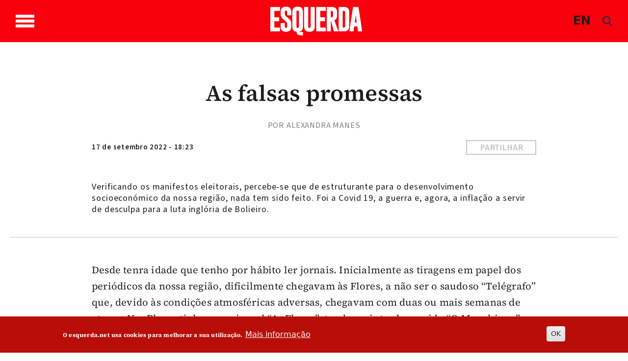

--- FILE ---
content_type: text/css
request_url: https://www.esquerda.net/sites/default/files/asset_injector/css/formulario-e3940427c88991d325b62ce5dfab735b.css?t7qe90
body_size: -347
content:
.webform-submission-form {
    margin: 0 auto;
    max-width: 800px;
}